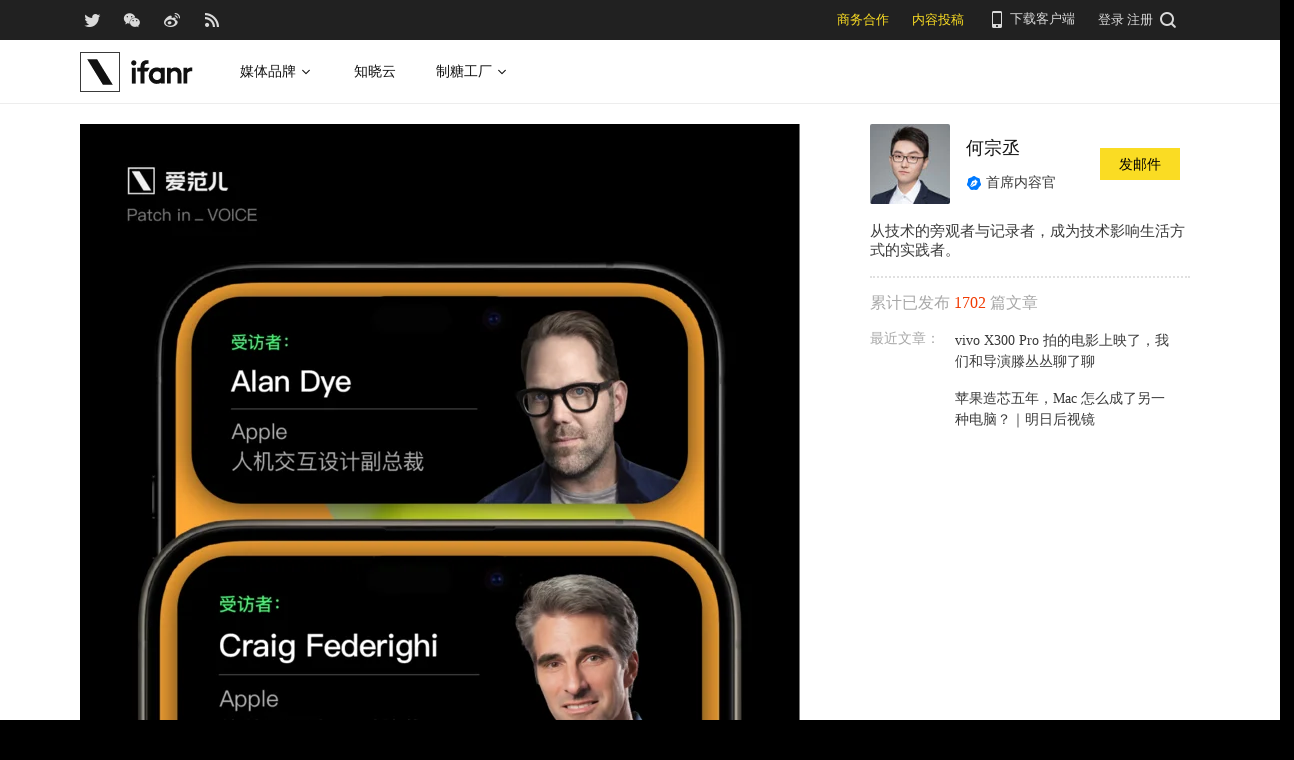

--- FILE ---
content_type: text/html; charset=UTF-8
request_url: https://www.ifanr.com/1564107
body_size: 19693
content:
<!DOCTYPE html>
<html lang="zh-CN">
<head>
  <meta charset="UTF-8">
  <meta property="og:site_name" content="爱范儿" />
<meta property="og:type" content="article" />
<meta property="og:url" content="https://www.ifanr.com/1564107" />
<meta property="og:title" content="专访苹果高级副总裁 Craig 和副总裁 Alan：iPhone 诞生 16 年，交互设计走向何方？" />
<meta property="og:image" content="https://s3.ifanr.com/wp-content/uploads/2023/10/IMG_7835.jpg" />
<meta name="weibo: article:create_at" content="2023-10-09 18:21:37" />
<meta name="weibo: article:update_at" content="2024-05-06 10:47:27" />
  <meta name="MSSmartTagsPreventParsing" content="true" />
  <meta http-equiv="imagetoolbar" content="no" />
  <meta name="robots" content="all" />
  <meta name="viewport" content="width=device-width, initial-scale=1.0, user-scalable=yes"/>
  <title> 专访苹果高级副总裁 Craig 和副总裁 Alan：iPhone 诞生 16 年，交互设计走向何方？ | 爱范儿 </title>
  <link rel="shortcut icon" href="https://images.ifanr.cn/wp-content/themes/ifanr-5.0-pc/static/images/favicon.ico" />
  <link rel="dns-prefetch" href="//7tn0u2fl3q-dsn.algolia.net/">
  <link rel="dns-prefetch" href="//at.alicdn.com/">
  <link rel="dns-prefetch" href="//cdn.ifanr.cn/">
  <link rel="dns-prefetch" href="//images.ifanr.cn/">
  <link rel="dns-prefetch" href="//s3.ifanr.com/">
  <link rel="dns-prefetch" href="//sso.ifanr.com/">
  <meta name="theme-color" content="#000">
    <meta property="og:site_name" content="爱范儿" />
  <meta property="og:type" content="article" />
      <meta property="og:url" content="https://www.ifanr.com" />
      <script type="application/ld+json">
  {
    "@context": "http://schema.org",
    "@type": "Article",
    "headline":"产品往往是文化的映像，充满灵性的外观动效只是苹果交互设计的表象与手段，人性才是苹果设计哲学的源头。",
    "mainEntityOfPage": {
      "@type": "WebPage",
      "@id": "https://www.ifanr.com/1564107"
    },
    "image": "https://s3.ifanr.com/wp-content/uploads/2023/10/craig-and-Alan.png",
    "datePublished": "2023-10-09 18:21:37",
    "dateModified":"2024-05-06 10:47:27",
    "author": {
      "@type": "Person",
      "name":"何宗丞"
    },
     "publisher": {
      "@type": "Organization",
      "name": "ifanr",
      "logo": {
        "@type": "ImageObject",
        "url": "https://dl.ifanr.cn/ifanr/ifanr-logo.jpg"
      }
    },
    "description": "产品往往是文化的映像，充满灵性的外观动效只是苹果交互设计的表象与手段，人性才是苹果设计哲学的源头。"
  }
  </script>

  
<!-- BEGIN Metadata added by Add-Meta-Tags WordPress plugin -->
<meta name="description" content="产品往往是文化的映像，充满灵性的外观动效只是苹果交互设计的表象与手段，人性才是苹果设计哲学的源头。" />
<meta name="keywords" content="ifanr, 爱范儿, 专访, 公司, alan dye, craig federighi, 专访, 人机交互, 苹果, 设计" />
<meta property="og:site_name" content="爱范儿" />
<meta property="og:type" content="article" />
<meta property="og:title" content="专访苹果高级副总裁 Craig 和副总裁 Alan：iPhone 诞生 16 年，交互设计走向何方？" />
<meta property="og:url" content="https://www.ifanr.com/1564107" />
<meta property="og:description" content="产品往往是文化的映像，充满灵性的外观动效只是苹果交互设计的表象与手段，人性才是苹果设计哲学的源头。" />
<meta property="og:locale" content="zh_CN" />
<meta property="og:updated_time" content="2024-05-06T10:47:27+00:00" />
<meta property="og:image" content="https://s3.ifanr.com/wp-content/uploads/2023/10/IMG_7835.jpg" />
<meta property="og:image:secure_url" content="https://s3.ifanr.com/wp-content/uploads/2023/10/IMG_7835.jpg" />
<meta property="og:image:width" content="2836" />
<meta property="og:image:height" content="2164" />
<meta property="og:image:type" content="image/jpeg" />
<meta property="og:image" content="https://s3.ifanr.com/wp-content/uploads/2023/10/apple-park-wallpaper-9to5mac-3.jpeg" />
<meta property="og:image:secure_url" content="https://s3.ifanr.com/wp-content/uploads/2023/10/apple-park-wallpaper-9to5mac-3.jpeg" />
<meta property="og:image:width" content="2000" />
<meta property="og:image:height" content="1000" />
<meta property="og:image:type" content="image/jpeg" />
<meta property="og:image" content="https://s3.ifanr.com/wp-content/uploads/2023/10/dd_fluid__cianj2eifk3m_large_2x-e1696757413340.jpg" />
<meta property="og:image:secure_url" content="https://s3.ifanr.com/wp-content/uploads/2023/10/dd_fluid__cianj2eifk3m_large_2x-e1696757413340.jpg" />
<meta property="og:image:width" content="824" />
<meta property="og:image:height" content="607" />
<meta property="og:image:type" content="image/jpeg" />
<meta property="og:image" content="https://s3.ifanr.com/wp-content/uploads/2023/10/lingdongdao.jpg" />
<meta property="og:image:secure_url" content="https://s3.ifanr.com/wp-content/uploads/2023/10/lingdongdao.jpg" />
<meta property="og:image:width" content="3108" />
<meta property="og:image:height" content="898" />
<meta property="og:image:type" content="image/jpeg" />
<meta property="og:image" content="https://s3.ifanr.com/wp-content/uploads/2023/10/island.gif" />
<meta property="og:image:secure_url" content="https://s3.ifanr.com/wp-content/uploads/2023/10/island.gif" />
<meta property="og:image:width" content="800" />
<meta property="og:image:height" content="444" />
<meta property="og:image:type" content="image/gif" />
<meta property="og:image" content="https://s3.ifanr.com/wp-content/uploads/2023/10/lingdongdao-1.gif" />
<meta property="og:image:secure_url" content="https://s3.ifanr.com/wp-content/uploads/2023/10/lingdongdao-1.gif" />
<meta property="og:image:width" content="750" />
<meta property="og:image:height" content="500" />
<meta property="og:image:type" content="image/gif" />
<meta property="og:image" content="https://s3.ifanr.com/wp-content/uploads/2023/10/double-tap.gif" />
<meta property="og:image:secure_url" content="https://s3.ifanr.com/wp-content/uploads/2023/10/double-tap.gif" />
<meta property="og:image:width" content="600" />
<meta property="og:image:height" content="450" />
<meta property="og:image:type" content="image/gif" />
<meta property="og:image" content="https://s3.ifanr.com/wp-content/uploads/2023/10/vision-pro.gif" />
<meta property="og:image:secure_url" content="https://s3.ifanr.com/wp-content/uploads/2023/10/vision-pro.gif" />
<meta property="og:image:width" content="654" />
<meta property="og:image:height" content="368" />
<meta property="og:image:type" content="image/gif" />
<meta property="og:image" content="https://s3.ifanr.com/wp-content/uploads/2023/10/wwdc-keynote_125.jpeg" />
<meta property="og:image:secure_url" content="https://s3.ifanr.com/wp-content/uploads/2023/10/wwdc-keynote_125.jpeg" />
<meta property="og:image:width" content="768" />
<meta property="og:image:height" content="512" />
<meta property="og:image:type" content="image/jpeg" />
<meta property="og:image" content="https://s3.ifanr.com/wp-content/uploads/2023/10/alan-dye.jpg" />
<meta property="og:image:secure_url" content="https://s3.ifanr.com/wp-content/uploads/2023/10/alan-dye.jpg" />
<meta property="og:image:width" content="1600" />
<meta property="og:image:height" content="1088" />
<meta property="og:image:type" content="image/jpeg" />
<meta property="og:image" content="https://s3.ifanr.com/wp-content/uploads/2023/10/craig-and-Alan.png" />
<meta property="og:image:secure_url" content="https://s3.ifanr.com/wp-content/uploads/2023/10/craig-and-Alan.png" />
<meta property="og:image:width" content="1079" />
<meta property="og:image:height" content="1650" />
<meta property="og:image:type" content="image/png" />
<meta property="article:published_time" content="2023-10-09T18:21:37+00:00" />
<meta property="article:modified_time" content="2024-05-06T10:47:27+00:00" />
<meta property="article:author" content="https://www.ifanr.com/author/hezongcheng" />
<meta property="article:publisher" content="https://www.ifanr.com/" />
<meta property="article:section" content="专访" />
<meta property="article:section" content="公司" />
<meta property="article:tag" content="ifanr" />
<meta property="article:tag" content="爱范儿" />
<meta property="article:tag" content="专访" />
<meta property="article:tag" content="公司" />
<meta property="article:tag" content="alan dye" />
<meta property="article:tag" content="craig federighi" />
<meta property="article:tag" content="专访" />
<meta property="article:tag" content="人机交互" />
<meta property="article:tag" content="苹果" />
<meta property="article:tag" content="设计" />
<meta name="twitter:card" content="summary_large_image" />
<meta name="twitter:site" content="@ifanr" />
<meta name="twitter:title" content="专访苹果高级副总裁 Craig 和副总裁 Alan：iPhone 诞生 16 年，交互设计走向何方？" />
<meta name="twitter:description" content="产品往往是文化的映像，充满灵性的外观动效只是苹果交互设计的表象与手段，人性才是苹果设计哲学的源头。" />
<meta name="twitter:image:src" content="https://s3.ifanr.com/wp-content/uploads/2023/10/IMG_7835.jpg" />
<meta name="twitter:image:width" content="2836" />
<meta name="twitter:image:height" content="2164" />
<!-- END Metadata added by Add-Meta-Tags WordPress plugin -->

<link rel='dns-prefetch' href='//images.ifanr.cn' />
<link rel='dns-prefetch' href='//s.w.org' />
<link rel='dns-prefetch' href='//s3.ifanr.com' />
<link rel='stylesheet' id='videojs-css'  href='https://images.ifanr.cn/wp-content/plugins/more-editor-style/editor-function-button-style.css?ver=4.9.9' type='text/css' media='all' />
<link rel='stylesheet' id='doge-style-css'  href='//images.ifanr.cn/wp-content/themes/ifanr-5.0-pc/static/dist/app-85e04f4bc4.min.css?ver=4.9.9' type='text/css' media='all' />
<link rel='stylesheet' id='widgetbuzz-css'  href='//images.ifanr.cn/wp-content/plugins/ifanr-widget-buzz/dist/build/buzz.auto_create_ts_1446046962.css?ver=4.9.9' type='text/css' media='all' />
<link rel='https://api.w.org/' href='https://www.ifanr.com/wp-json/' />
<link rel="EditURI" type="application/rsd+xml" title="RSD" href="https://www.ifanr.com/xmlrpc.php?rsd" />
<link rel="wlwmanifest" type="application/wlwmanifest+xml" href="https://images.ifanr.cn/wp-includes/wlwmanifest.xml" /> 
<link rel='prev' title='Funtouch OS 14 在海外正式发布，国内的 vivo 用户终于跑在了前面' href='https://www.ifanr.com/1564285' />
<link rel='next' title='早报|库克谈为何每年推出新 iPhone / 华为辟谣网传拒绝富士康代工请求 / 法拉第未来向贾跃亭交付新车' href='https://www.ifanr.com/1564357' />
<link rel="canonical" href="https://www.ifanr.com/1564107" />
<link rel="alternate" type="application/json+oembed" href="https://www.ifanr.com/wp-json/oembed/1.0/embed?url=https%3A%2F%2Fwww.ifanr.com%2F1564107" />
<link rel="alternate" type="text/xml+oembed" href="https://www.ifanr.com/wp-json/oembed/1.0/embed?url=https%3A%2F%2Fwww.ifanr.com%2F1564107&#038;format=xml" />
<script type="fadf75f961b09cafdbc3c5ed-text/javascript">
/* Try to get out of frames! */
var isAppsoWebsite = /^https?:\/\/(www\.)?ifanr\.com\/app\/?/.test(document.location.href);
if (window.top != window.self && !isAppsoWebsite) {
  window.top.location = self.location.href;
}

var ga = ga || function() {(ga.q = ga.q || []).push(arguments)};

var STATIC_URL = "https://images.ifanr.cn/wp-content/themes/ifanr-5.0-pc/static/";
var POST_DEFAULT_THUMBNAIL_SMALL = "https://images.ifanr.cn/wp-content/themes/ifanr-5.0-pc/static/images/ifanr/article-default-thumbnail-small.jpg";
var POST_DEFAULT_THUMBNAIL_MIDDLE = "https://images.ifanr.cn/wp-content/themes/ifanr-5.0-pc/static/images/ifanr/article-default-thumbnail-middle.jpg";
var IMG_LARGE = "720",
    IMG_MEDIUM = "320",
    IMG_SMALL = "260",
    IMG_XSMALL = "100";
</script>
  

  <script type="fadf75f961b09cafdbc3c5ed-text/javascript">
    USER = {};
    USER.SSO_URL_MYACCOUNT = 'https://sso.ifanr.com/myaccount/';
    USER.SSO_URL_LOGIN = 'https://sso.ifanr.com/embed/login/' + '?referer=' + location.origin;
    USER.SSO_URL_REGISTER = 'https://sso.ifanr.com/embed/login/#register' + '?referer=' + location.origin;
    USER.SSO_URL_LOGOUT = '';
    USER.SSO_USER_ACTIVITY = 'https://sso.ifanr.com/myactivity/';

    IFR = {};
    IFR.apiUrl = '/api/v3.0/';
    IFR.staticUrl = "https://images.ifanr.cn/wp-content/themes/ifanr-5.0-pc/static/"
    IFR.slideNum = 3;
    IFR.apiNonce = {
      appkey: 'lI5287M8UyxBI98U2YKq',
      timestamp: '1769004455',
      sign: '2e993be4dce3cb58006cea220413264c'
    };
    IFR.ssoHost = 'https://sso.ifanr.com/';

    IFR.COLLECTION_LOAD_MORE_URL = '';

      </script>

  

</head>

<body class="post-template-default single single-post postid-1564107 single-format-standard" data-component="TextClamp">
  <div class="page-body">

        <div id="progress-bar"><div class="white"></div><div class="red"></div></div>

    <div class="sidebar-drawer-menu-overlay js-drawer-menu-overlay--hide"
    data-component="DrawerMenuOverlay">
  <div class="sidebar-drawer-menu">
    <header class="sidebar-drawer-menu__title menu-wrap-seprator">分类</header>
    <div class="menu-wrap">
      <ul>
                <li class="menu-wrap__item menu-wrap-seprator"><a href="https://www.ifanr.com/category/aigc">AIGC</a></li>
                <li class="menu-wrap__item menu-wrap-seprator"><a href="https://www.ifanr.com/category/cartoon-saloon">Cartoon Saloon</a></li>
                <li class="menu-wrap__item menu-wrap-seprator"><a href="https://www.ifanr.com/category/ces2018">CES 2018</a></li>
                <li class="menu-wrap__item menu-wrap-seprator"><a href="https://www.ifanr.com/category/cesaisa">CES Asia</a></li>
                <li class="menu-wrap__item menu-wrap-seprator"><a href="https://www.ifanr.com/category/ces2019">CES2019</a></li>
                <li class="menu-wrap__item menu-wrap-seprator"><a href="https://www.ifanr.com/category/ifanq">ifanQ</a></li>
                <li class="menu-wrap__item menu-wrap-seprator"><a href="https://www.ifanr.com/category/top-rank">ifanRank</a></li>
                <li class="menu-wrap__item menu-wrap-seprator"><a href="https://www.ifanr.com/category/ifanrank">ifanrank</a></li>
                <li class="menu-wrap__item menu-wrap-seprator"><a href="https://www.ifanr.com/category/top-rank/ifanrank-top-rank">ifanRank</a></li>
                <li class="menu-wrap__item menu-wrap-seprator"><a href="https://www.ifanr.com/category/ifanrank-2018">ifanRank 2018</a></li>
                <li class="menu-wrap__item menu-wrap-seprator"><a href="https://www.ifanr.com/category/mindtalk">MindTalk</a></li>
                <li class="menu-wrap__item menu-wrap-seprator"><a href="https://www.ifanr.com/category/mwc-2018">MWC 2018</a></li>
                <li class="menu-wrap__item menu-wrap-seprator"><a href="https://www.ifanr.com/category/interviews">专访</a></li>
                <li class="menu-wrap__item menu-wrap-seprator"><a href="https://www.ifanr.com/category/product">产品</a></li>
                <li class="menu-wrap__item menu-wrap-seprator"><a href="https://www.ifanr.com/category/people">人物</a></li>
                <li class="menu-wrap__item menu-wrap-seprator"><a href="https://www.ifanr.com/category/business">公司</a></li>
                <li class="menu-wrap__item menu-wrap-seprator"><a href="https://www.ifanr.com/category/candysign">制糖工厂</a></li>
                <li class="menu-wrap__item menu-wrap-seprator"><a href="https://www.ifanr.com/category/%e5%95%86%e4%b8%9a">商业</a></li>
                <li class="menu-wrap__item menu-wrap-seprator"><a href="https://www.ifanr.com/category/%e5%9b%be%e8%ae%b0">图记</a></li>
                <li class="menu-wrap__item menu-wrap-seprator"><a href="https://www.ifanr.com/category/%e5%a5%bd%e8%8e%b1%e5%9d%9e">好莱坞</a></li>
                <li class="menu-wrap__item menu-wrap-seprator"><a href="https://www.ifanr.com/category/%e5%b0%8f%e7%a8%8b%e5%ba%8f">小程序</a></li>
                <li class="menu-wrap__item menu-wrap-seprator"><a href="https://www.ifanr.com/category/%e5%b9%bf%e5%91%8a">广告</a></li>
                <li class="menu-wrap__item menu-wrap-seprator"><a href="https://www.ifanr.com/category/%e6%96%87%e5%a8%b1">文娱</a></li>
                <li class="menu-wrap__item menu-wrap-seprator"><a href="https://www.ifanr.com/category/innovation">新创</a></li>
                <li class="menu-wrap__item menu-wrap-seprator"><a href="https://www.ifanr.com/category/%e6%96%b0%e6%b6%88%e8%b4%b9">新消费</a></li>
                <li class="menu-wrap__item menu-wrap-seprator"><a href="https://www.ifanr.com/category/ifanrnews">早报</a></li>
                <li class="menu-wrap__item menu-wrap-seprator"><a href="https://www.ifanr.com/category/evaluation">模范评测</a></li>
                <li class="menu-wrap__item menu-wrap-seprator"><a href="https://www.ifanr.com/category/%e6%b1%bd%e8%bd%a6">汽车</a></li>
                <li class="menu-wrap__item menu-wrap-seprator"><a href="https://www.ifanr.com/category/game-special">游戏</a></li>
                <li class="menu-wrap__item menu-wrap-seprator"><a href="https://www.ifanr.com/category/ifanr">爱范儿</a></li>
                <li class="menu-wrap__item menu-wrap-seprator"><a href="https://www.ifanr.com/category/special">特稿</a></li>
                <li class="menu-wrap__item menu-wrap-seprator"><a href="https://www.ifanr.com/category/life">生活</a></li>
                <li class="menu-wrap__item menu-wrap-seprator"><a href="https://www.ifanr.com/category/%e7%a1%ac%e4%bb%b6">硬件</a></li>
                <li class="menu-wrap__item menu-wrap-seprator"><a href="https://www.ifanr.com/category/tangzhi">糖纸</a></li>
                <li class="menu-wrap__item menu-wrap-seprator"><a href="https://www.ifanr.com/category/tangzhi-evaluation">糖纸众测</a></li>
                <li class="menu-wrap__item menu-wrap-seprator"><a href="https://www.ifanr.com/category/%e8%8c%83%e8%af%84">范评</a></li>
                <li class="menu-wrap__item menu-wrap-seprator"><a href="https://www.ifanr.com/category/intelligentcar">董车会</a></li>
                <li class="menu-wrap__item menu-wrap-seprator"><a href="https://www.ifanr.com/video">视频</a></li>
                <li class="menu-wrap__item menu-wrap-seprator"><a href="https://www.ifanr.com/category/%e8%ae%be%e8%ae%a1">设计</a></li>
                <li class="menu-wrap__item menu-wrap-seprator"><a href="https://www.ifanr.com/category/review">评测</a></li>
                <li class="menu-wrap__item menu-wrap-seprator"><a href="https://www.ifanr.com/category/%e8%bd%af%e4%bb%b6">软件</a></li>
                <li class="menu-wrap__item menu-wrap-seprator"><a href="https://www.ifanr.com/category/future">近未来</a></li>
              </ul>
            <div class="special-section">
              </div>
    </div>
  </div>
</div>
          <header class="c-global-header" data-component="Navbar" role="navigation" aria-label="网站导航">
      <div class="c-header-sns" data-component="UserPanel">
  <div class="c-header-sns__wrapper">
    <div class="c-header-sns__icons">
      <a class="ifanrx ifanrx-twitter1"
         href="https://x.com/ifanr"
         aria-label="爱范儿官方 Twitter"
         ga-bind="click" ga-action="Clicktwitter" ga-category="ArticlePage_Topbar" ga-label="TwitterButton"></a>
      <a class="ifanrx ifanrx-wechat1"
         href="https://www.ifanr.com/weixin"
         aria-label="爱范儿官方微信"
         ga-bind="click" ga-action="ClickWeChat" ga-category="ArticlePage_Topbar" ga-label="WeChatButton"></a>
      <a class="ifanrx ifanrx-weibo1"
         href="http://weibo.com/ifanr"
         aria-label="爱范儿官方微博"
         ga-bind="click" ga-action="ClickWeibo" ga-category="ArticlePage_Topbar" ga-label="WeiboButton"></a>
      <a class="ifanrx ifanrx-rss1"
         href="https://www.ifanr.com/feed"
         aria-label="爱范儿 RSS"
         ga-bind="click" ga-action="ClicktRss" ga-category="ArticlePage_Topbar" ga-label="RssButton"></a>
    </div>
    <div class="c-header-sns__about">
      <a class="c-header-navbar__cooperation" href="https://www.ifanr.com/adinfo" ga-category="ArticlePage_Topbar"
         ga-bind="click" ga-category="Bar" ga-action="Cooperation">商务合作</a>
      <a class="c-header-navbar__report" href="https://www.ifanr.com/about/contribute/" ga-category="ArticlePage_Topbar"
         ga-bind="click" ga-category="Bar" ga-action="Report">内容投稿</a>
      <div class="c-header-sns__about--hover" href="javascript:;">
        <a href="/ifanr-app-download/" target="_blank" ga-category="ArticlePage_Topbar" ga-bind="click">
          <i class="ifanrx ifanrx-phone icon-phone"></i>
          下载客户端
        </a>
        <div class="c-download-client o-navbar-tooltip" ga-bind="hover" ga-action="" ga-category="ArticlePage_Topbar">
          <img src="https://images.ifanr.cn/wp-content/themes/ifanr-5.0-pc/static/images/ifanr-app.png" alt="下载客户端">
          <div class="o-navbar-tooltip__spliter"></div>
          <img src="https://images.ifanr.cn/wp-content/themes/ifanr-5.0-pc/static/images/ifanr/ifanr-nav-logo.svg" alt="爱范儿 logo">
        </div>
      </div>
      <ul class="c-global-navbar__user c-user-bar" data-component="SSOUser">
        <li class="js-navbar-user-unauthenticated c-user-bar__unauthenticated">
          <div class="c-global-navbar-login js-button-login" ga-bind="click" ga-category="Login" ga-action="ClickLogin"
             ga-label="LoginButton" role="link" aria-label="登录">登录</div>
        </li>
        <li class="js-navbar-user-unauthenticated c-user-bar__unauthenticated">
          <div class="c-global-navbar-login js-button-register" ga-bind="click" ga-category="ArticlePage_Topbar"
             ga-action="ToSign-up" ga-label="Sign-upButton" role="link" aria-label="注册">注册</div>
        </li>
        <li class="js-navbar-user-authenticated c-user-bar__authenticated is-hidden">
          <img class="js-user-avatar c-user-bar__avatar" src="" ga-bind="click" ga-category="ArticlePage_Topbar"
               ga-action="Profile" ga-label="enter">
        </li>
        <div class="user-panel hidden">
  <div class="user-card">
    <div class="user-info">
      <img class="user-info__avatar" src="#" alt="" ga-bind="click" ga-category="Head" ga-action="Profile" ga-label="avator">
      <div class="user-info__nickname-email">
        <span class="user-info__nickname"></span>
        <span class="user-info__email"></span>
      </div>
      <a href="https://sso.ifanr.com/myaccount/" target="_blank" class="cover-block">
      
      </a>
    </div>
    <ul class="user-nav">
      <li><a href="https://sso.ifanr.com/myactivity/" ga-bind="click" ga-category="Head" ga-action="Profile" ga-label="myrecent" target="_blank">我的动态</a></li>
      <li><a href="https://sso.ifanr.com/mymessage/" ga-bind="click" ga-category="Head" ga-action="Profile" ga-label="notice" target="_blank">消息中心<span class="notification-count"></span></a></li>
      <li><a href="https://sso.ifanr.com/mycollection/" ga-bind="click" ga-category="Head" ga-action="Profile" ga-label="mycollection" target="_blank">我的收藏</a></li>
      <li><a href="https://sso.ifanr.com/myaccount/" ga-bind="click" ga-category="Head" ga-action="Profile" ga-label="mysetting" target="_blank">账户设置</a></li>
    </ul>
    <a href="https://sso.ifanr.com/logout/" class="user-card__logout-link" ga-bind="click" ga-category="Head" ga-action="Profile" ga-label="logout">退出登录</a>
  </div>
</div>      </ul>
      <div class="c-header-navbar__search">
        <a href="javascript:;" aria-label="搜索">
          <i class="js-navbar-search-btn ifanrx ifanrx-search" ga-bind="click" ga-category="ArticlePage_Topbar"
             ga-action="search" ga-label="searchbutton"></i>
        </a>
      </div>
    </div>
  </div>
</div>

  
      <div class="c-header-navbar c-header-navbar__white" data-component="Navbar">
  <div class="c-header-navbar__content" role="navigation" aria-label="网站导航">
    <div class="c-header-navbar－content__left">
      <a href="https://www.ifanr.com/" ga-bind="click" ga-category="ArticlePage_Header" ga-action="Clickifanr" ga-label="ifanr Button" aria-label="返回首页">
        <img class="c-header-navbar__logo" src="https://images.ifanr.cn/wp-content/themes/ifanr-5.0-pc/static/images/ifanr/ifanr-white-logo.svg" alt="爱范儿 LOGO">
      </a>
      <ul class="c-header-navigation">
        <li class="c-header-navigation__item" style="cursor: default">
          媒体品牌
          <img class="c-header-navigation__item-arrow" src="https://images.ifanr.cn/wp-content/themes/ifanr-5.0-pc/static/images/navbar-arrow-dark.svg" />
          <div class="c-header-navigation__item-panel-box" style="width: 1120px; left: -160px">
            <div class="c-header-navigation__item-panel">
              <div class="c-qrcode-box">
                <img class="c-qrcode-box__img" src="https://images.ifanr.cn/wp-content/themes/ifanr-5.0-pc/static/images/qrcode/ifanr.png" />
                <div class="c-qrcode-box__brand">爱范儿</div>
                <div class="c-qrcode-box__description">关注明日产品的数字潮牌</div>
              </div>
              <div class="c-qrcode-box">
                <img class="c-qrcode-box__img" src="https://images.ifanr.cn/wp-content/themes/ifanr-5.0-pc/static/images/qrcode/appso.png" />
                <div class="c-qrcode-box__brand">APPSO</div>
                <div class="c-qrcode-box__description">先进工具，先知先行，AIGC 的灵感指南</div>
              </div>
              <div class="c-qrcode-box">
                <img class="c-qrcode-box__img" src="https://images.ifanr.cn/wp-content/themes/ifanr-5.0-pc/static/images/qrcode/dongchehui.png" />
                <div class="c-qrcode-box__brand">董车会</div>
                <div class="c-qrcode-box__description">造车新时代，明日出行家</div>
              </div>
              <div class="c-qrcode-box">
                <img class="c-qrcode-box__img" src="https://images.ifanr.cn/wp-content/themes/ifanr-5.0-pc/static/images/qrcode/coolbuy.png" />
                <div class="c-qrcode-box__brand">玩物志</div>
                <div class="c-qrcode-box__description">探索城市新生活方式，做你的明日生活指南</div>
              </div>
            </div>
          </div>
        </li>
        <li class="c-header-navigation__item">
          <a href="https://cloud.minapp.com/?utm_source=ifanr&utm_medium=navigation" target="_blank" ga-bind="click" ga-category="MainPage_Header" ga-action="ClickCloudminapp" ga-label="CloudMinapp Button">知晓云</a>
        </li>
        <li class="c-header-navigation__item" style="cursor: default">
          制糖工厂
          <img class="c-header-navigation__item-arrow" src="https://images.ifanr.cn/wp-content/themes/ifanr-5.0-pc/static/images/navbar-arrow-dark.svg" />
          <div class="c-header-navigation__item-panel-box" style="width: 374px; left: -20px">
            <div class="c-header-navigation__item-panel" style="bottom: 45px">
              <div class="c-candysign-box">
                <div>
                  <img class="c-candysign-box__logo" src="https://images.ifanr.cn/wp-content/themes/ifanr-5.0-pc/static/images/navbar-candysign-logo.svg" />
                  <span>扫描小程序码，了解更多</span>
                  <img class="c-candysign-box__arrow" src="https://images.ifanr.cn/wp-content/themes/ifanr-5.0-pc/static/images/navbar-candysign-arrow.svg" />
                </div>
                <img class="c-candysign-box__qrcode" src="https://images.ifanr.cn/wp-content/themes/ifanr-5.0-pc/static/images/qrcode/candysign.png" />
              </div>
            </div>
          </div>
        </li>
      </ul>
    </div>
  </div>
</div>
  
  <div class="c-content-search c-content-search_modal" data-component="Search" role="search" aria-label="搜索">
  <div class="c-content-search__input">
    <i class="c-content-search__close ifanrx ifanrx-guanbi-sousuolan js-search-close-btn"></i>
    <input class="js-modal-search-input" type="input" name="" placeholder="请输入关键字" data-query="">
    <i class="c-content-search__search ifanrx ifanrx-sousuo-sousuolan js-modal-search-btn" href=""></i>
  </div>
  <div class="clearfix c-content-search__empty-box is-hidden js-search-empty">
    <div class="c-content-hot__search">
      <div class="c-content-hot__label">热门搜索</div>
        <ul class="c-header-search__hot-word">
        </ul>
    </div>
      </div>
  <div class="c-content-search__result js-search-result is-hidden" role="list" aria-label="搜索结果">
      <p class="c-content-search-result__title">为您查询到 <span class="js-search-result-count"></span> 篇文章</p>
      <ul class="js-search-result-list"></ul>
      <button class="c-search-load-more js-search-load-more">加载更多</button>
  </div>
  <div class="c-content-search__loading js-search-loading"></div>
</div></header>    
      <div class="o-single-wrapper ">
    <div class="o-single" data-category="专访">
      <div class="o-single-content" id="article-content-wrapper">
        <div class="o-single-content__body o-single-content__body--main">
                    <div id="article-header" class="o-single-content__header">
            <img src="https://s3.ifanr.com/wp-content/uploads/2023/10/craig-and-Alan.png!720" alt="" width="100%">
          </div>
                    <div class="o-single-content__body c-single-normal__header" id="content-meta-header">
            <div class="o-single-normal-content">
              <h1 class="c-single-normal__title">专访苹果高级副总裁 Craig 和副总裁 Alan：iPhone 诞生 16 年，交互设计走向何方？</h1>
            </div>
          </div>
          <div class="o-single-content__body__content">
              <div id="ArticleContentMeta" data-component="ArticleContentMeta">
  <div class="c-meta-share__left">
    <div class="c-article-header-meta" role="group" aria-label="文章信息">
      <a class="text-link" href="https://www.ifanr.com/category/interviews" ga-bind="click" ga-action="ClickCategory" ga-category="ArticlePage_Category" ga-label="ArticlePage_CategoryButton" target="_blank" aria-label="文章分类">
        <p class="c-article-header-meta__category">专访</p>
      </a>
      <p class="c-article-header-meta__time"
         data-timestamp="1696846897" aria-label="发布时间">2023-10-09 18:21</p>
    </div>
  </div>
  <div class="c-meta-share__right">
    <aside>
      <div class="c-article-count" data-post-id="1564107"><p class="js-placeholder-comments-counter"> - </p> 评论</div>
      <div
          class="c-social-bar c-social-bar--horizontal c-social-bar--circle c-social-bar--sqaured c-single-video-share-bar__medias"
          data-component="SocialBar"
          data-post-id="1564107">
        <button class="c-social-bar__icon c-social-bar__icon--comment js-goto-comments" aria-label="查看评论"></button>

        <div class="social-bar--horizontal_divider"></div>

        <a class="c-social-bar__icon c-social-bar__icon--weibo" ga-bind="click" ga-category="SharePage_Top" ga-action="ClickShareLinkButton" ga-label="T_WeiboButton"
           href="http://v.t.sina.com.cn/share/share.php?url=https://www.ifanr.com/1564107&title=专访苹果高级副总裁 Craig 和副总裁 Alan：iPhone 诞生 16 年，交互设计走向何方？" target="_blank" rel="nofollow noopener noreferrer" aria-label="分享到微博"></a>
        <div class="c-social-bar__icon c-social-bar__icon--wechat" ga-bind="hover" ga-category="SharePage_Top" ga-action="ClickShareLinkButton" ga-label="T_WechatButton">
          <div class="c-social-bar__icon--wechat__qrcode c-popup-qrcode">
            <div class="c-popup-qrcode__title">分享到微信</div>
            <div class="js-qrcode" data-qrcode-class="c-popup-qrcode__image"></div>
            <div class="c-popup-qrcode__hint">使用微信扫码将网页分享到微信</div>
          </div>
        </div>
        <a class="c-social-bar__icon c-social-bar__icon--twitter" ga-bind="click" ga-category="SharePage_Top" ga-action="ClickShareLinkButton" ga-label="T_TwitterButton"
           href="https://twitter.com/intent/tweet?button_hashtag=ifanr&text=专访苹果高级副总裁 Craig 和副总裁 Alan：iPhone 诞生 16 年，交互设计走向何方？&url=https://www.ifanr.com/1564107"
           target="_blank" rel="nofollow noopener noreferrer" aria-label="分享到 Twitter"></a>
        <a class="c-social-bar__icon c-social-bar__icon--linkedin" ga-bind="click" ga-category="SharePage_Top" ga-action="ClickShareLinkButton" ga-label="T_LinkedinButton"
           href="https://www.linkedin.com/shareArticle?title=专访苹果高级副总裁 Craig 和副总裁 Alan：iPhone 诞生 16 年，交互设计走向何方？&url=https://www.ifanr.com/1564107&summary=&source=ifanr"
           target="_blank" rel="nofollow noopener noreferrer" aria-label="分享到 LinkedIn"></a>
      </div>
    </aside>
  </div>
</div>
          </div>
            
<article class="o-single-content__body__content c-article-content s-single-article js-article">
  
<p>16 年前，一块 3.5 英寸的大屏设备，搭载着圆角矩形整齐划一的 App，改变了智能手机潮水的方向，互联网自此也装进每一个人的口袋。</p>
<p>在图形界面统治了 PC 和智能手机人机交互数十年后，软件依旧在吞噬着世界，但 iPhone 的人机界面却在酝酿一轮变革。</p>
<p>在接受爱范儿的独家专访时，苹果软件工程高级副总裁 Craig Federighi 说，2008 年推出 App Store 时，苹果构建了一种简单直观的范式，将信息封装在每一个 App 当中，每一个 App 就相当于是一个独立的世界，各个 App 之间是彼此独立的。</p>
<p>如今，苹果正在跨越这种信息孤岛。</p>
<h3>当人们被信息包围，iPhone 交互如何演变？</h3>
<p><img class="aligncenter wp-image-1562170 size-full" src="https://s3.ifanr.com/wp-content/uploads/2023/09/IMG_7481_polarr-e1696833304120.jpg!720" alt="" width="2996" height="2111" /></p>
<p>从 iOS 14 起，小组件（Widget）逐渐成为独立于 App 之外一套界面组件。你无需打开 app，即可在主屏上看到实时的天气变化、股票波动等信息。而在今年推出的 iOS 17 中，小组件升级为交互式小组件，待办事项、播放音乐、叫车、记笔记都变得触手可及。</p>
<blockquote><p>我们希望开发者能够超越 App 的局限，让用户能够在系统空间上面去获取信息，这样的话只要在一个地方就可以去整合多个的信息。</p></blockquote>
<p><img class="aligncenter size-full wp-image-1564136" src="https://s3.ifanr.com/wp-content/uploads/2023/10/IMG_7835.jpg!720" alt="" width="2836" height="2164" srcset="https://s3.ifanr.com/wp-content/uploads/2023/10/IMG_7835.jpg!720 2836w, https://s3.ifanr.com/wp-content/uploads/2023/10/IMG_7835-360x275.jpg 360w, https://s3.ifanr.com/wp-content/uploads/2023/10/IMG_7835-768x586.jpg 768w, https://s3.ifanr.com/wp-content/uploads/2023/10/IMG_7835-1024x781.jpg 1024w" sizes="(max-width: 2836px) 100vw, 2836px" /></p>
<p>发轫于 Android 早年版本的小组件，如今成为苹果帮助用户对抗信息过载的新界面。而事实上，iPhone 人机交互本质，就是协助人们高效地获取信息、处理信息。</p>
<p>在 iPhone 诞生之初，获取特定消息的唯一途径就是打开 App，直到 iOS 3 通知系统的出现才让信息从主动获取变成被动接收。然而时隔多年，通知系统在互联网公司的商业导向和竞争下，已然异化成抢夺用户注意力的流量入口。</p>
<p><img class="aligncenter size-full wp-image-1564310" src="https://s3.ifanr.com/wp-content/uploads/2023/10/wwdc-keynote_125.jpeg!720" alt="" width="768" height="512" srcset="https://s3.ifanr.com/wp-content/uploads/2023/10/wwdc-keynote_125.jpeg!720 768w, https://s3.ifanr.com/wp-content/uploads/2023/10/wwdc-keynote_125-360x240.jpeg 360w" sizes="(max-width: 768px) 100vw, 768px" /></p>
<p>我问 Craig 这是不是交互设计面临的一个问题，他表达了赞同：</p>
<blockquote><p>这种感觉就像是有一个不停拉扯着我的广告牌，让人感觉不太舒服。</p></blockquote>
<p>与手机 All in one 的年代不同，在万物互联的今天，人们已经习惯于简单粗暴地给设备加一块屏幕，无数的设备，无数块屏幕，无数的提醒与通知撕扯着用户，算法一面喂给我们唾手可得的舒适和浅显的快乐，一面把我们拉入无尽的时间陷阱与信息焦虑中。</p>
<p><img class="aligncenter size-full wp-image-1564311" src="https://s3.ifanr.com/wp-content/uploads/2023/10/alan-dye.jpg!720" alt="" width="1600" height="1088" srcset="https://s3.ifanr.com/wp-content/uploads/2023/10/alan-dye.jpg!720 1600w, https://s3.ifanr.com/wp-content/uploads/2023/10/alan-dye-360x245.jpg 360w, https://s3.ifanr.com/wp-content/uploads/2023/10/alan-dye-768x522.jpg 768w, https://s3.ifanr.com/wp-content/uploads/2023/10/alan-dye-1024x696.jpg 1024w" sizes="(max-width: 1600px) 100vw, 1600px" /></p>
<div class="editor-image-source">
<p>▲图片来自：<a href="https://www.wallpaper.com/design/apple-park-behind-the-scenes-design-team-interview#0_pic_9">Wallpaper</a> by Jason Schmidt</p>
</div>
<p>Alan Dye 是苹果负责负责人机交互设计副总裁，师从 Jonathan Ive，做过时尚品牌的设计总监，也在广告公司担任过要职，从一个信息制造者走向其对立面，他的感受比普通人更为真切：</p>
<blockquote><p>过去人们获取实时信息的方式就是一个通知连着一个通知，那我们认为应该有更好的方式。</p></blockquote>
<p>Alan 口中更好的方式叫「实时活动」，它为了应对一类实时变动的信息而生。在锁屏界面，时间轴会告知你叫车或外卖进度，而当你在微信中对话时，你不必频繁切换应用，车牌号、车辆距离或送达时间会以仪表盘的形态常驻在灵动岛上。</p>
<p><img class="aligncenter wp-image-1564212" src="https://s3.ifanr.com/wp-content/uploads/2023/10/dd_fluid__cianj2eifk3m_large_2x.jpg!720" alt="" width="676" height="661" /></p>
<p>Alan 表示，实时活动实际上利用到了小组件的基础能力。它只会在你需要的短时间内出现，既不霸占主屏一席之地，也不会通过 Push 来频繁打扰用户。</p>
<p>Craig 强调，用户的注意力应该得到尊重。他说 Apple Watch 的诞生就是就是为了缓解用户对于手机的焦虑，所以收到通知时，手腕上会轻轻震动，手机却不会在口袋里嗡嗡作响。</p>
<blockquote><p>iPhone 和我们的其他产品都是为了支持你，而不是向你提出要求。一种人性化的解决方式就是以一种宁静的方式来呈现信息，让用户自己来决定什么是他们需要的。</p></blockquote>
<p>Crag 所说的「宁静」与 Mark Weiser 在上世纪末提出的宁静技术（Calm Technology）的观点非常契合。无论是小组件的信息提示，还是实时活动的动态信息，背后都是利用 AI 识别或者情景感知推测用户意图，以最小的用户输入，主动适应用户需求。</p>
<p>让交互隐于无形，或许是交互设计的未来。</p>
<h3>灵动岛是如何诞生的？</h3>
<p><img class="aligncenter size-full wp-image-1564216" src="https://s3.ifanr.com/wp-content/uploads/2023/10/island.gif" alt="" width="800" height="444" srcset="https://s3.ifanr.com/wp-content/uploads/2023/10/island.gif 800w, https://s3.ifanr.com/wp-content/uploads/2023/10/island-360x200.gif 360w, https://s3.ifanr.com/wp-content/uploads/2023/10/island-768x426.gif 768w" sizes="(max-width: 800px) 100vw, 800px" /></p>
<p>Alan Dye 带领下的人机交互设计团队，负责研究用户与产品互动的问题。这项工作横跨了硬件到软件，视觉听觉到触觉：从早年 iOS 挪动图标时的抖动动画，到 Vision Pro 中科幻般的手眼交互，从 Apple Watch 数码表冠带来的细腻齿轮震感，到双指互点两下的隔空手势，都出自团队之手。</p>
<p>但要从团队中追溯想法源头却极其困难。Alan 说，在 Apple Park 设计工作室的中心，有一张巨大的野餐桌，很多讨论都在这里进行。</p>
<p><img class="aligncenter size-full wp-image-1564138" src="https://s3.ifanr.com/wp-content/uploads/2023/10/apple-park-wallpaper-9to5mac-3.jpeg!720" alt="" width="2000" height="1000" srcset="https://s3.ifanr.com/wp-content/uploads/2023/10/apple-park-wallpaper-9to5mac-3.jpeg!720 2000w, https://s3.ifanr.com/wp-content/uploads/2023/10/apple-park-wallpaper-9to5mac-3-360x180.jpeg 360w, https://s3.ifanr.com/wp-content/uploads/2023/10/apple-park-wallpaper-9to5mac-3-768x384.jpeg 768w, https://s3.ifanr.com/wp-content/uploads/2023/10/apple-park-wallpaper-9to5mac-3-1024x512.jpeg 1024w" sizes="(max-width: 2000px) 100vw, 2000px" /></p>
<div class="editor-image-source">
<p>▲图片来自：<a href="https://www.wallpaper.com/design/apple-park-behind-the-scenes-design-team-interview#0_pic_9">Wallpaper</a> by Jason Schmidt</p>
</div>
<p>Alan 告诉我，苹果的设计过程「通常始于一个想法、一个目标，甚至是一个我们想要解决的问题。」团队经常自我拷问：「如何与产品互动？你们为什么要与我们的产品互动？」</p>
<p>灵动岛的诞生，其实就来源于一个内部老生常谈的问题：</p>
<blockquote><p>如果屏幕上的传感器区域可以做得更小，那么剩余的空间可以做些什么？</p></blockquote>
<p>由于 iPhone OLED 屏幕能够呈现真正的黑色，这意味着设计师能够在渲染的黑色区域内隐藏这些深色传感器，从而模糊了传感器和屏幕、硬件和软件之间的界限，创造出一个流动的、多功能的空间。</p>
<p>越早的讨论往往能聚集更好的资源。灵动岛从一开始就集结了显示器、工业设计团队与人机界面团队。苹果的目标就是要模糊硬件和软件的边界。用 Craig 话说：</p>
<blockquote><p>让用户看不出硬件到哪结束，软件从哪开始。</p></blockquote>
<p>要实现这样的目标，就需要不同学科背景的专家通力协作，Alan 透露，包括工业设计师、交互设计师、色彩专家、声音设计专家、排版专家、动态设计专家都参与到了灵动岛的开发。</p>
<blockquote><p>我们首先考虑的是设计如何满足用户的需求。但同时，我们也会思考如何使设计感到愉悦和迷人，让用户愿意与之互动。</p></blockquote>
<p>视觉、触觉与音效的协调运用是苹果惯用的做法，当电子设备的交互逻辑与物理世界中的经验相符时，理解成本就得以降低。</p>
<p><img class="aligncenter size-full wp-image-1564217" src="https://s3.ifanr.com/wp-content/uploads/2023/10/lingdongdao-1.gif" alt="" width="750" height="500" srcset="https://s3.ifanr.com/wp-content/uploads/2023/10/lingdongdao-1.gif 750w, https://s3.ifanr.com/wp-content/uploads/2023/10/lingdongdao-1-360x240.gif 360w" sizes="(max-width: 750px) 100vw, 750px" /></p>
<p>灵动岛之灵动，就体现在惯性、弹性、重力和阻尼的运用。当两个 App 进入灵动岛时，灵动岛会一分为二，分裂的过程拖泥带水，两侧的时间、信号图标也会受到挤压和回弹，完全符合现实中元素之间的动能。</p>
<p>此外，苹果尤为重视视觉元素的分层，Alan 说这是为了显示信息的层次结构：</p>
<blockquote><p>可能最好的一个例子就是 Vision Pro，那我们所使用的这个材料仿佛就是真实世界当中的这种材质，它的感觉就跟真实世界几乎是完全一样的。</p></blockquote>
<h3>为所有用户设计</h3>
<p>产品往往是文化的映像，细数近些年苹果开发的新功能，你会发现充满灵性的外观动效只是苹果交互设计的表象与手段，人性才是苹果设计哲学的源头。</p>
<p><img class="aligncenter size-full wp-image-1564231" src="https://s3.ifanr.com/wp-content/uploads/2023/10/vision-pro.gif" alt="" width="654" height="368" srcset="https://s3.ifanr.com/wp-content/uploads/2023/10/vision-pro.gif 654w, https://s3.ifanr.com/wp-content/uploads/2023/10/vision-pro-360x203.gif 360w" sizes="(max-width: 654px) 100vw, 654px" /></p>
<p>iPhone 希望减轻用户因 App 信息过载的压力，引入了交互式小组件和实时活动；AirPods Pro 不希望降噪阻隔了用户与外界的交流，推出了自适应降噪和对话感知；因为坚信人们不应该感到孤立，花了几年时间发明 Vision Pro 的视野穿透，只为了让别人能看到佩戴者的双眼……</p>
<p>如果说过去三十年苹果希望你围着设备转，但今天，不打扰成为了苹果的温柔。</p>
<blockquote><p>只有用户在需要的时候才会有这个设计，否则的话我们就希望设计是化于无形。</p></blockquote>
<p>Alan 强调，苹果的设计理念不仅仅关注于外观，更重要的是关注于功能。而功能的优劣取决于——用户是不是拿起来就知道怎么用。</p>
<p>这很容易被理解为「设计的低门槛」，但对 Alan 而言，这是苹果根深蒂固的原则——设计应该从「所有用户」出发。</p>
<p><a href="https://developer.apple.com/design/human-interface-guidelines/inclusion">苹果在开发者设计文档</a>详尽地介绍了「为所有人设计」的原则，里面提到一项「同理心」调查：</p>
<blockquote><p>要设计出直观的体验，你需要了解人们的诉求和期望，这样你才能创造有共鸣的内容。</p></blockquote>
<p>同理心维度包括：年龄、性别和性别认同、种族和民族、性别取向、身体特征、认知属性、残疾、语言和文化、宗教、教育、政治或哲学观点、社会和经济背景……</p>
<p>其中对「残疾」（disability）的定义非常有趣，包括：永久性残疾、暂时性残疾和情境性残疾。</p>
<p>比如因为负伤导致的手脚不便就属于暂时性残疾，而听力正常的人在嘈杂环境中听不清电话，就属于情境性的残疾。</p>
<p>或许正是因为这样的包容性原则，无障碍的功能也能<a href="https://www.ifanr.com/1562124">从少数人群走向普罗大众</a>。</p>
<p><img class="aligncenter size-full wp-image-1564219" src="https://s3.ifanr.com/wp-content/uploads/2023/10/double-tap.gif" alt="" width="600" height="450" srcset="https://s3.ifanr.com/wp-content/uploads/2023/10/double-tap.gif 600w, https://s3.ifanr.com/wp-content/uploads/2023/10/double-tap-360x270.gif 360w" sizes="(max-width: 600px) 100vw, 600px" /></p>
<blockquote><p>在很多情况下，我们会发现，我们为这些无障碍人设所开发的功能，其实对于普通的用户也大有裨益。Apple Watch 中的双指互点两次（Double Tap）就是一个很好的例子。</p></blockquote>
<p>我想这就是人文的最佳注解。为所有用户设计，就是不会因为比例而修改的存在。</p>

  </article>
<div id="article-content" class="o-single-content__body__content c-article-meta">
    <div id='tangzhi-card'></div>
    <div class="c-article-tags">
                    <a ga-bind="click" ga-action="ToLabelpage" ga-category="ArticlePage_Label" ga-label="LabelButton" href="https://www.ifanr.com/tags/alan-dye" class="c-article-tags__item">Alan Dye</a>
                    <a ga-bind="click" ga-action="ToLabelpage" ga-category="ArticlePage_Label" ga-label="LabelButton" href="https://www.ifanr.com/tags/craig-federighi" class="c-article-tags__item">Craig Federighi</a>
                    <a ga-bind="click" ga-action="ToLabelpage" ga-category="ArticlePage_Label" ga-label="LabelButton" href="https://www.ifanr.com/tags/%e4%b8%93%e8%ae%bf" class="c-article-tags__item">专访</a>
                    <a ga-bind="click" ga-action="ToLabelpage" ga-category="ArticlePage_Label" ga-label="LabelButton" href="https://www.ifanr.com/tags/%e4%ba%ba%e6%9c%ba%e4%ba%a4%e4%ba%92" class="c-article-tags__item">人机交互</a>
                    <a ga-bind="click" ga-action="ToLabelpage" ga-category="ArticlePage_Label" ga-label="LabelButton" href="https://www.ifanr.com/tags/%e8%8b%b9%e6%9e%9c" class="c-article-tags__item">苹果</a>
                    <a ga-bind="click" ga-action="ToLabelpage" ga-category="ArticlePage_Label" ga-label="LabelButton" href="https://www.ifanr.com/tags/design" class="c-article-tags__item">设计</a>
            </div>
</div>          <div class="o-single-content__body__content">
              <div class="c-article-likes" data-component="ArticleLikes" data-post-id="1564107">
  <div class="c-article-share__button" ga-bind="hover" ga-action="HoverShareCard" ga-category="ArticlePage_Share" ga-label="ShareButton">
    <span class="c-article-share__button_word">分享</span>
    <i class="ifanrx ifanrx-dropdown"></i>
    <div class="c-article-share__card">
      <div class="c-article-share__card__left">
        <aside>
          <div class="c-social-bar c-social-bar--vertical c-social-bar--colored c-social-bar--sqaured"
               data-component="SocialBar"
               data-post-id="1564107">
            <a class="c-social-bar__icon c-social-bar__icon--weibo" target="_blank" ga-bind="click" ga-category="SharePage_Footer" ga-action="ClickShareLinkButton" ga-label="F_WeiboButton"
              href="http://v.t.sina.com.cn/share/share.php?url=https://www.ifanr.com/1564107&title=专访苹果高级副总裁 Craig 和副总裁 Alan：iPhone 诞生 16 年，交互设计走向何方？"
              aria-label="分享到微博">
              <span class="c-social-bar__icon_hint">分享到微博</span></a>
            <a class="c-social-bar__icon c-social-bar__icon--twitter" ga-bind="click" ga-category="SharePage_Footer" ga-action="ClickShareLinkButton" ga-label="F_TwitterButton"
              href="https://twitter.com/intent/tweet?button_hashtag=ifanr&text=专访苹果高级副总裁 Craig 和副总裁 Alan：iPhone 诞生 16 年，交互设计走向何方？&url=https://www.ifanr.com/1564107"
              aria-label="分享到 Twitter">
              <span class="c-social-bar__icon_hint">分享到Twitter</span></a>
            <a class="c-social-bar__icon c-social-bar__icon--linkedin" ga-bind="click" ga-category="SharePage_Footer" ga-action="ClickShareLinkButton" ga-label="F_LinkedinButton"
              href="https://www.linkedin.com/shareArticle?title=专访苹果高级副总裁 Craig 和副总裁 Alan：iPhone 诞生 16 年，交互设计走向何方？&url=https://www.ifanr.com/1564107&summary=&source=ifanr"
              aria-label="分享到 LinkedIn">
              <span class="c-social-bar__icon_hint">分享到LinkedIn</span></a>
          </div>
        </aside>
      </div>
      <div class="c-article-share__card__right">
        <div class="js-qrcode" data-qrcode-class="c-article-share-qrcode"></div>
        <div class="c-article-share-qrcode__hint">扫一扫分享到微信</div>
      </div>
    </div>
  </div>
  </div>
          </div>
            <div class="o-single-content__body__content">
  <div class="c-jiong c-jiong--block c-jiong-report">
  </div>
</div>
            <div class="o-single-content__body__content c-jiong-bottom">
    </div>          <div class="o-single-content__body__content">
              <div id="article-comments"
     class="c-article-comments "
     data-component="ArticleCommentsComponent"
     data-post-id="1564107">

    <div class="c-article-comments-item is-unauthenticated js-article-comments-post-field">
    <div class="c-article-comments-item__info">
      <form class="c-article-comments-form is-unauthenticated js-article-comments-post-form">
        <div class="c-article-comments-form__headline">
          <div class="c-article-comments-form__head">
            <nav class="c-article-comments__nav">
              <div class="c-card-category c-article-comments__headline js-placeholder-comments-text">全部评论 (<span class="js-placeholder-comments-counter">-</span>)</div>
              <span class="c-comment-label">
                <button class="is-active js-comments-sorting" data-comment-sort="rate">最热</button>
                <button class="js-comments-sorting" data-comment-sort="time">最新</button>
              </span>
            </nav>
          </div>
        </div>
        <div class="c-article-comments-form__textarea">
          <input  class="c-article-comments-form__input c-article-comments-form__user"
                  type="email"
                  name="author_email"
                  placeholder="你的邮箱*"
                  required
                  style="display: none;">
          <input  class="c-article-comments-form__input c-article-comments-form__user"
                  type="text"
                  name="author_name"
                  placeholder="你的昵称*"
                  required
                  style="display: none;">
          <div class='c-article-comments-form__input--textarea--box js-publish-comment-box'>
            <img  class="c-article-comments-form-left__avatar js-user-avatar"
              src="https://images.ifanr.cn/wp-content/themes/ifanr-5.0-pc/static/images/default-avatar.jpg"
              alt="">
            <textarea class="c-article-comments-form__input c-article-comments-form__input--textarea"
              name="content"
              placeholder=""
              disabled="true"
              aria-label="你的评论"></textarea>
            <div class="c-article-comments-form__placeholder"><a>登录</a>，参与讨论前请先登录</div>
          </div>
        </div>
        <div class="c-article-comments-form__bottom-wrap">
          <label class="c-article-comments-form__notifier" for="comment-email-notifier">
            <input type="checkbox" id="comment-email-notifier">收到回复邮件通知我</label>
          <button type="button" class="c-article-comments-form__submit js-submit-comment">发表评论</button>
          <div class="c-article-comments-form__toast js-submit-toast"><p>评论在审核通过后将对所有人可见</p></div>
        </div>

        <input type="hidden" name="post_id" value="1564107">
        <input type="hidden" name="author_source" value="web" />
        <input type="hidden" name="comment_mail_notify" value="0" />
        <input type="hidden" name="comment_weixin_notify" value="0" />
      </form>
    </div>
  </div>
    <div class="c-article-comments__hint js-comments-hint"> 正在加载中 </div>

  <div class="c-article-comments__body is-hidden js-comments-body">

    <ul class="c-article-comments__list js-comments-list">
          </ul>

    <div class="c-article-comments-item__load-more">

      <button class="c-article-comments__view-all js-comments-show-more">查看更多评论</button>
    </div>
  </div>
</div>
          </div>
          <div class=" o-single-content__body__content">
              <div class="footer-rec-posts" id="footerRecPosts" data-component="FooterRecPosts" data-post-id="1564107" role="banner" aria-label="推荐文章">
    <div class="inner-box" id="footer-articles-collection">
        <h3 class="footer-articles-title">推荐文章</h3>
            </div>
</div>          </div>
        </div>
      </div>
      <div class="o-single-aside">
        <div class="o-single-aside__body" data-start-at="#article-header" data-stop-at="#footer" data-sibling="#single-content-wrapper">
            <div class="o-widget c-card-author" role="complementary" aria-label="作者信息">
  <!--<h5 class="c-card-category">作者</h5>-->
  <div class="c-card c-card-author__info">
    <a ga-bind="click" ga-action="ClickToAuthor" ga-category="ArticlePage_sidebar" ga-label="AuthorButton" class="c-card-author__info__avatar" href="https://www.ifanr.com/author/hezongcheng" target="_blank" aria-label="作者主页"><div class="avatar" style="background-image: url(https://s3.ifanr.com/wp-content/uploads/2017/01/Jonthanho.jpg!100)"></div></a>
    <div class="c-card-author__info__contacts">
      <a ga-bind="click" ga-action="ClicktAuthorE-mail" ga-category="ArticlePage_sidebar" ga-label="AuthorE-mailButton" class="c-card-author__contact" href="/cdn-cgi/l/email-protection#b2d8dddcd3c6dad3dcf2dbd4d3dcc09cd1dddf" target="_blank">发邮件</a>
    </div>
    <a ga-bind="click" ga-action="ClickToAuthor" ga-category="ArticlePage_sidebar" ga-label="AuthorButton" class="c-card-author__wrapper" href="https://www.ifanr.com/author/hezongcheng" target="_blank">
      <p class="c-card-author__name">何宗丞</p>
                  <p class="c-card-author__position">首席内容官</p>
            </a>
  </div>

  <div class="c-card c-card-author__intro">
    <p>从技术的旁观者与记录者，成为技术影响生活方式的实践者。</p>
  </div>
  <div class="c-card c-card-author__recent">
    <p class="c-card-author__total">累计已发布 <span class="c-card-author__number">1702</span> 篇文章 </p>
    <div class="c-card">
      <span class="c-card-author__recent__article_title ">最近文章：</span>
      <div class="c-card-author__recent__article">
                      <a ga-bind="click" ga-action="ReadAuthorRecentArticle" ga-category="ArticlePage_sidebar" ga-label="AuthorRecentArticle" href="https://www.ifanr.com/1651349" target="_blank">vivo X300 Pro 拍的电影上映了，我们和导演滕丛丛聊了聊</a>
                      <a ga-bind="click" ga-action="ReadAuthorRecentArticle" ga-category="ArticlePage_sidebar" ga-label="AuthorRecentArticle" href="https://www.ifanr.com/1645445" target="_blank">苹果造芯五年，Mac 怎么成了另一种电脑？｜明日后视镜</a>
                </div>
    </div>

  </div>
</div>
<section class="column-widget js-current-column-widget" data-component="CurrentColumnWidget" data-post-id="1564107">
  <div class="widget-header">
    <h3><span>本篇来自栏目</span></h3>
  </div>
  <div class="js-column-inject-point">
      </div>
    <a ga-bind="click" ga-category="ArticlePage_sidebar" ga-action="ClickColumn" ga-label="SubscribeButton" class="column-widget-items__item u-block" href="https://www.ifanr.com/ifanr-app-download/" target="_blank">
    <div class="unlock-subscription" >解锁订阅模式，获得更多专属优质内容</div>
  </a>
</section>
        </div>
      </div>
    </div>
  </div>
    <div id="prevNextPostCard" role="navigation" aria-label="文章导航">
    <div ga-bind="click" ga-action="click" ga-category="Domain" ga-label="NextArticle" class="inner-box" style="background-image:url('https://s3.ifanr.com/images/ep/cover-images/wei_lan_tian_xia_de_diao_zhe_cover.jpg!320')" role="link" aria-label="下一篇：早报|库克谈为何每年推出新 iPhone / 华为辟谣网传拒绝富士康代工请求 / 法拉第未来向贾跃亭交付新车">
    <a href="https://www.ifanr.com/1564357">
      <p><span class="prev-next-post-btn">下一篇</span><span class="ifr-relative-time">2023-10-10 08:59</span></p>
      <h3>早报|库克谈为何每年推出新 iPhone / 华为辟谣网传拒绝富士康代工请求 / 法拉第未来向贾跃亭交付新车</h3>
    </a>
  </div>
      <div ga-bind="click" ga-action="click" ga-category="Domain" ga-label="FrontArticle" class="inner-box" style="background-image:url('https://s3.ifanr.com/wp-content/uploads/2023/10/ac2d81da88f112ba8a0f738a36b0c4ec.png!320')" role="link" aria-label="上一篇：Funtouch OS 14 在海外正式发布，国内的 vivo 用户终于跑在了前面">
    <a href="https://www.ifanr.com/1564285">
      <p><span class="prev-next-post-btn">上一篇</span><span class="ifr-relative-time">2023-10-09 12:15</span></p>
      <h3>Funtouch OS 14 在海外正式发布，国内的 vivo 用户终于跑在了前面</h3>
    </a>
  </div>
  </div>

          <div class="u-clearfix footer-content"></div>
<div class="ifanr-footer" role="contentinfo" aria-label="网站页脚">
  <div class="c-footer" id="footer">
    <div class="o-wrapper">
      <div class="u-clearfix"></div>
      <div class="c-footer__logo">
      </div>
      <div class="c-footer__container">
        <div class="c-footer__navigation" role="navigation" aria-label="品牌信息导航">
          <div>爱范儿，关注明日产品的数字潮牌</div>
          <a href="https://www.ifanr.com" ga-bind="click" ga-category="Footer" ga-action="ClickIfanr"
             ga-label="ifanrButton">爱范儿</a>
          <a href="/app/" ga-bind="click" ga-category="Footer" ga-action="ClickAppSo" ga-label="AppSoButton">AppSo</a>
          <a href="/category/intelligentcar" ga-bind="click" ga-category="Footer" ga-action="ClickTime2Drive"
             ga-label="Time2DriveButton">董车会</a>
          <a href="https://minapp.com/miniapp/" target="_blank" ga-bind="click" ga-category="Footer"
             ga-action="ClickMinapp" ga-label="MinappButton">知晓程序</a>
        </div>
        <div class="c-footer__navigation c-footer-nav-aboutus" role="navigation" aria-label="关于爱范儿">
          <div>关于爱范儿</div>
          <a href="https://www.ifanr.com/about/our-team/" ga-bind="click" ga-category="Footer" ga-action="ClickAboutWe"
             ga-label="AboutWeButton">关于我们</a>
          <a href="https://www.ifanr.com/shequguize/" ga-bind="click" ga-category="Footer" ga-action="ClickCommunityRegulations"
             ga-label="CommunityRegulationsButton">社区规则</a>
          <a href="https://www.ifanr.com/privacypolicy/" ga-bind="click" ga-category="Footer" ga-action="ClickPrivacy-policy"
             ga-label="Privacy-policyButton">隐私策略</a>
          <a href="https://www.lagou.com/gongsi/j25623.html" target="_blank" ga-bind="click" ga-category="Footer" ga-action="ClickJoinus"
             ga-label="Join us Button">加入我们</a>
          <a href="https://www.ifanr.com/adinfo/" ga-bind="click" ga-category="Footer" ga-action="ClickCooperation"
             ga-label="CooperationButton">商务合作</a>
        </div>
        <div class="c-footer__navigation c-footer__navigation--inline-nav" role="region" aria-label="合作伙伴">
          <div>合作伙伴</div>
          <div class="c-footer-sponsors">
            <a href="https://cloud.minapp.com/" target="_blank" class="c-footer-sponsors_item" ga-bind="click"
               aria-label="爱范儿合作伙伴 知晓云"
               ga-category="Footer" ga-action="ClickCloudMinapp" ga-label="CloudMinappButton">
              <div class="c-footer-sponsors_zhixiaoyun"></div>
            </a>
            <a href="https://aws.amazon.com/what-is-cloud-computing" rel="nofollow noopener noreferrer" target="_blank"
               class="c-footer-sponsors_item"
               aria-label="爱范儿合作伙伴 Amazon"
               ga-bind="click" ga-category="Footer" ga-action="ClickAmazon" ga-label="AmazonButton">
              <div class="c-footer-sponsors_amazon"></div>
            </a>
          </div>
        </div>
        <div class="u-clearfix"></div>
        <div class="c-footer__copyright">
          <div class="c-footer__contacts c-contacts" role="list" aria-label="社交媒体">
            <a class="c-contacts__icon c-contacts__icon--weibo" href="https://weibo.com/u/1642720480?tabtype=feed" target="_blank"
               rel="nofollow noopener noreferrer" aria-label="爱范儿官方微博"></a>
            <a class="c-contacts__icon c-contacts__icon--twitter" href="https://x.com/ifanr"
               rel="nofollow noopener noreferrer" target="_blank" aria-label="爱范儿官方 Twitter"></a>
            <a class="c-contacts__icon c-contacts__icon--xiaohongshu" href="https://www.xiaohongshu.com/user/profile/60dc0bae000000002002d9fd"
               rel="nofollow noopener noreferrer" target="_blank" aria-label="爱范儿官方小红书"></a>
            <a class="c-contacts__icon c-contacts__icon--bilibili" href="https://space.bilibili.com/12351332?spm_id_from=333.337.0.0"
               rel="nofollow noopener noreferrer" target="_blank" aria-label="爱范儿官方哔哩哔哩"></a>
            <a class="c-contacts__icon c-contacts__icon--douyin" href="https://www.douyin.com/user/MS4wLjABAAAAZY-Gty7wfG99FzGnseJLC4SlcBpJOSXNOaaj6Fz9QwQ"
               rel="nofollow noopener noreferrer" target="_blank" aria-label="爱范儿官方抖音"></a>
            <a class="c-contacts__icon c-contacts__icon--toutiao" href="https://www.toutiao.com/c/user/token/MS4wLjABAAAAQkBPIHsXri8lTUIQNFb4uEaiM7YLWh-FdUCK7pb4FTg/?source=mine_profile"
               rel="nofollow noopener noreferrer" target="_blank" aria-label="爱范儿官方今日头条"></a>
            <a class="c-contacts__icon c-contacts__icon--baidubaijiahao" href="https://author.baidu.com/home?from=bjh_article&app_id=1543625795951172"
               rel="nofollow noopener noreferrer" target="_blank" aria-label="爱范儿官方百家号"></a>
            <a class="c-contacts__icon c-contacts__icon--youtube" href="https://www.youtube.com/@ifanrvideo6692"
               rel="nofollow noopener noreferrer" target="_blank" aria-label="爱范儿官方 Youtube"></a>
          </div>
          <div class="u-text-right">
            <a href="http://beian.miit.gov.cn" target="_blank"
              rel="nofollow noopener noreferrer" class="js-beian">粤ICP备18066688号-2</a>
            <a href="http://www.beian.gov.cn/portal/registerSystemInfo?recordcode=44010602006618"
              rel="nofollow noopener noreferrer" target="_blank" class="row2 js-gongwanganbei"><i></i>粤公网安备44010602006618号</a>
          </div>

          <div class="u-text">
            <p class="u-text-left">版权所有 &copy; <span class="js-company">广州利沃致远投资管理合伙企业（有限合伙）</span> 2008 - 2023。以商业目的使用爱范儿网站内容需获许可。非商业目的使用授权遵循 <a
                  href="https://creativecommons.org/licenses/by-nc/4.0/">CC BY-NC 4.0</a>。</p>
            <p class="u-text-english">All content is made available under the CC BY-NC 4.0 for non-commercial use. Commercial use of this content is prohibited without explicit permission. </p>
            <div class="u-text-design_studio">Designed by
              <div class="design-studio"><p class="design-studio_name"><span>if</span>
                  <span>Design Studio.</span></p>
                <div class="c-design-studio_card c-popup-qrcode">
                  <div class="c-popup-qrcode__title">关注 if Design Studio.</div>
                  <img class="js-qrcode c-popup-qrcode__image" src="https://images.ifanr.cn/wp-content/themes/ifanr-5.0-pc/static/images/ifanr-desing-studio__qrcode.jpg" alt="if Design Studio. 微信公众号" />
                  <div class="c-popup-qrcode__hint">微信扫码关注公众号 if Design Studio.</div>
                </div>
              </div>
            </div>
          </div>
        </div>
      </div>
    </div>
  </div>
</div>
    
    <div class="c-goto-top" data-component="VisibilityOnScroll"
     data-visibility-top-bound="1200" data-visibility-bottom-bound="#footer" style="visibility: hidden;">
  <a ga-bind="click" ga-action="ClickReport" ga-category="Floating_Action_Button" ga-label="ReportButton" href="https://www.ifanr.com/about/contribute/" class="c-goto-top-item c-goto-top-item--contribute c-goto-top-link" aria-label="内容投稿"></a>
  <div ga-bind="hover" ga-action="HoverDownloadApp" ga-category="Floating_Action_Button" ga-label="DownloadApp Button" class="c-goto-top-item c-goto-top-item--app">
    <div class="c-goto-top__app__container c-goto-top-app">
      <img src="https://images.ifanr.cn/wp-content/themes/ifanr-5.0-pc/static/images/ifanr-app.png" alt="" class="c-goto-top__app__qrcode">
      <div class="c-goto-top-app__intro">
        <p class="c-goto-app-intro__title">爱范儿 App</p>
        <p class="c-goto-app-intro__desc">爱范儿,让未来触手可及</p>
      </div>
    </div>
  </div>
  <div ga-bind="hover" ga-action="HoverQRCard" ga-category="Floating_Action_Button" ga-label="QRCordButton" class="c-goto-top-item c-goto-top-item--qrcodes">
    <div class="c-goto-top__qrcodes__container c-goto-top-qrcodes" data-component="Tab">
      <div class="c-goto-top-qrcodes-nav" data-component="AwesomeUnderline">
        <div class="c-goto-top-qrcodes__tab">
          <span class="c-goto-top-qrcodes-header" as-decorated data-tab="ifanr" data-default-tab>爱范儿</span>
        </div>
        <div class="c-goto-top-qrcodes__tab">
          <span class="c-goto-top-qrcodes-header" as-decorated data-tab="appso">AppSo</span>
        </div>
        <div class="c-goto-top-qrcodes__tab">
          <span class="c-goto-top-qrcodes-header" as-decorated data-tab="coolbuy">玩物志</span>
        </div>
        <div class="c-goto-top-qrcodes__tab">
          <span class="c-goto-top-qrcodes-header" as-decorated data-tab="zhixiaoyun">知晓云</span>
        </div>
        <div class="c-goto-top-qrcodes__tab" style="min-width:60px">
          <span class="c-goto-top-qrcodes-header" as-decorated data-tab="minapp">知晓程序</span>
        </div>
        <div class="c-goto-top-qrcodes__line" as-underline></div>
      </div>
      <div>
        <div class="c-goto-top-qrcodes-body js-goto-top-qrcode" data-tab-target="ifanr">
          <img src="https://images.ifanr.cn/wp-content/themes/ifanr-5.0-pc/static/images/ifanrqrcode.jpg" alt="Ifanr QR Code" class="c-goto-top-qrcodes-body__image">
          <p class="c-goto-top-qrcodes-body__text">关注爱范儿微信号，连接热爱，关注这个时代最好的产品。</p>
        </div>
        <div class="c-goto-top-qrcodes-body js-goto-top-qrcode" data-tab-target="appso">
          <img src="https://images.ifanr.cn/wp-content/themes/ifanr-5.0-pc/static/images/appsoqrcode.jpg" alt="AppSo QR Code" class="c-goto-top-qrcodes-body__image">
          <p class="c-goto-top-qrcodes-body__text">想让你的手机好用到哭？关注这个号就够了。</p>
        </div>
        <div class="c-goto-top-qrcodes-body js-goto-top-qrcode" data-tab-target="coolbuy">
          <img src="https://images.ifanr.cn/wp-content/themes/ifanr-5.0-pc/static/images/coolbuyqrcode.jpg" alt="CoolBuy QR Code" class="c-goto-top-qrcodes-body__image">
          <p class="c-goto-top-qrcodes-body__text">关注玩物志微信号，就是让你乱花钱。</p>
        </div>
        <div class="c-goto-top-qrcodes-body js-goto-top-qrcode" data-tab-target="zhixiaoyun">
          <img src="https://images.ifanr.cn/wp-content/themes/ifanr-5.0-pc/static/images/zhixiaoyunqrcode.jpg" alt="CoolBuy QR Code" class="c-goto-top-qrcodes-body__image">
          <p class="c-goto-top-qrcodes-body__text">小程序开发快人一步。</p>
        </div>
        <div class="c-goto-top-qrcodes-body js-goto-top-qrcode" data-tab-target="minapp">
          <img src="https://images.ifanr.cn/wp-content/themes/ifanr-5.0-pc/static/images/minappqrcode.jpg" alt="CoolBuy QR Code" class="c-goto-top-qrcodes-body__image">
          <p class="c-goto-top-qrcodes-body__text">最好的微信新商业服务平台。</p>
        </div>
      </div>
    </div>
  </div>
  <div class="c-goto-top-item c-goto-top-item--go" ga-bind="click" ga-category="Floating_Action_Button" ga-action="ClickTop" ga-label="TopButton" data-component="GotoTop"></div>
</div>
  </div>
  


<script data-cfasync="false" src="/cdn-cgi/scripts/5c5dd728/cloudflare-static/email-decode.min.js"></script><script type="fadf75f961b09cafdbc3c5ed-text/javascript" src='//images.ifanr.cn/wp-content/themes/ifanr-5.0-pc/static/dist/app-20c5297caf.min.js?ver=4.9.9'></script>
      <![if gte IE 9]>
    <script src="//cdn.ifanr.cn/vendor/raven/3.22.4/raven.min.js" type="fadf75f961b09cafdbc3c5ed-text/javascript"></script>
    <script type="fadf75f961b09cafdbc3c5ed-text/javascript">
      Raven.config('https://d19b2d48c27542a2af4f6ff35063ebaf@sentry.io/41363', {}).install();
      window.onerror = function(msg, src, lineNo, columnNo, err) {
        var string = msg.toLowerCase();
        if (string.indexOf(substring) > -1) {
          return;
        }
          Raven.captureException(err)
      };
    </script>
    <![endif]>
    <script type="fadf75f961b09cafdbc3c5ed-text/javascript">
  _atrk_opts = { atrk_acct:"M/54m1aU8KL352", domain:"ifanr.com",dynamic: true};
  (function() { var as = document.createElement('script'); as.type = 'text/javascript'; as.async = true; as.src = "https://d31qbv1cthcecs.cloudfront.net/atrk.js"; var s = document.getElementsByTagName('script')[0];s.parentNode.insertBefore(as, s); })();
  </script>
  <noscript><img src="https://d5nxst8fruw4z.cloudfront.net/atrk.gif?account=M/54m1aU8KL352" style="display:none" height="1" width="1" alt="" /></noscript>
  <script type="fadf75f961b09cafdbc3c5ed-text/javascript">
    (function(i,s,o,g,r,a,m){i['GoogleAnalyticsObject']=r;i[r]=i[r]||function(){
      (i[r].q=i[r].q||[]).push(arguments)},i[r].l=1*new Date();a=s.createElement(o),
      m=s.getElementsByTagName(o)[0];a.async=1;a.src=g;m.parentNode.insertBefore(a,m)
    })(window,document,'script','//analytics.ifanrusercontent.com/analytics.js','ga');
  </script>
  <script type="fadf75f961b09cafdbc3c5ed-text/javascript">
    (function(){
      var bp = document.createElement('script');
      var curProtocol = window.location.protocol.split(':')[0];
      if (curProtocol === 'https') {
        bp.src = 'https://zz.bdstatic.com/linksubmit/push.js';
      } else {
        bp.src = 'http://push.zhanzhang.baidu.com/push.js';
      }
      var s = document.getElementsByTagName("script")[0];
      s.parentNode.insertBefore(bp, s);
    })();
  </script>
  <script src="https://images.ifanr.cn/wp-content/plugins/ifanr-function/library/js/animate.min.js" type="fadf75f961b09cafdbc3c5ed-text/javascript"></script>
    <script type="fadf75f961b09cafdbc3c5ed-text/javascript">
      $(document).ready(function () {
        var widgetId = '';
        if (widgetId) {
          return new window.WidgetBuzz('#' + widgetId);
        }
        return;
      });
    </script>
    
    <script src="/cdn-cgi/scripts/7d0fa10a/cloudflare-static/rocket-loader.min.js" data-cf-settings="fadf75f961b09cafdbc3c5ed-|49" defer></script><script defer src="https://static.cloudflareinsights.com/beacon.min.js/vcd15cbe7772f49c399c6a5babf22c1241717689176015" integrity="sha512-ZpsOmlRQV6y907TI0dKBHq9Md29nnaEIPlkf84rnaERnq6zvWvPUqr2ft8M1aS28oN72PdrCzSjY4U6VaAw1EQ==" data-cf-beacon='{"version":"2024.11.0","token":"dca58e0aef67448a85ca9cda6a0e8f71","server_timing":{"name":{"cfCacheStatus":true,"cfEdge":true,"cfExtPri":true,"cfL4":true,"cfOrigin":true,"cfSpeedBrain":true},"location_startswith":null}}' crossorigin="anonymous"></script>
</body>
</html>

<!-- t:0.14945, h:'2026-01-21T22:07:35+08:00 28800', H:'i-ifanrcom-1001' -->

--- FILE ---
content_type: image/svg+xml
request_url: https://images.ifanr.cn/wp-content/themes/ifanr-5.0-pc/static/images/navbar-arrow-dark.svg
body_size: -358
content:
<svg xmlns="http://www.w3.org/2000/svg" viewBox="0 0 16 16" class="design-iconfont">
  <path fill="#121212" d="M7.14035088 8L10.3333333 11.25 9.59649123 12 5.66666667 8 9.59649123 4 10.3333333 4.75z" transform="rotate(-90 8 8)" fill-rule="nonzero"/>
</svg>
